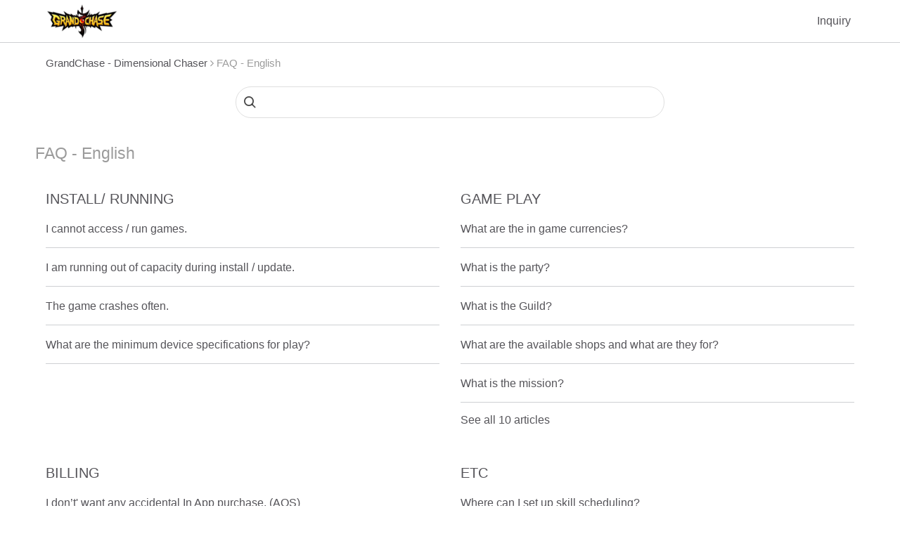

--- FILE ---
content_type: text/html; charset=utf-8
request_url: https://kog.oqupie.com/portals/92/categories/143
body_size: 5857
content:
<!DOCTYPE html>
<html lang="en">
  
  
  
  
  <head>
    <meta charset="utf-8" />
    <meta http-equiv="Content-Type" content="text/html; charset=UTF-8" />
    <meta http-equiv="X-UA-Compatible" content="IE=edge,chrome=1" />
    <meta name="viewport" content="width=device-width, initial-scale=1.0, user-scalable=yes, minimum-scale=1.0" />

    
    <title>[FAQ - English] GrandChase - Dimensional Chaser</title>
  

    <link rel="icon" href="https://static.oqupie.com/oqupie/152686760666/portals/2018/06/0b35d77a7c4311e890d70242ac120005.png?Expires=1768934427&amp;Signature=Q9~X1LMFR-vpTk3NBh2zB-RBbHJD2Oy1B1tpgMYp1n90471v0ZkYK9erD1jrltZMwFJL18OX4pqpL8Ih6bL~[base64]~DMTxbdWBC7xGQ__&amp;Key-Pair-Id=APKAICJRDPOLJGTKMITQ" />
    <link rel="stylesheet" type="text/css" href="https://static.oqupie.com/assets/css/toastr.min.css" />
    <link rel="stylesheet" type="text/css" href="https://static.oqupie.com/assets/css/bootstrap.min.css" />
    <link rel="stylesheet" type="text/css" href="https://static.oqupie.com/assets/css/quill.css">
    


  <link rel="stylesheet" type="text/css" href="https://static.oqupie.com/dist/portal-style-5fe2fd5d04dde860349d.css"/>


    <link rel="stylesheet" type="text/css" href="https://static.oqupie.com/assets/css/font-awesome.min.css" />
    <link rel="stylesheet" type="text/css" href="https://static.oqupie.com/assets/fontawesome/js/all.min.css" />
    <link rel="stylesheet" href="https://static.oqupie.com/assets/css/froala/froala_style.min.css">
    <style type="text/css">

    

    div:lang(ar),
    a:lang(ar),
    li:lang(ar),
    ul:lang(ar),
    p:lang(ar)
     {
      direction: rtl;
    }
    .portal_category_folder_wrapper:lang(ar),
    .dropdown-menu.dropdown-menu-right:lang(ar),
    .oq_portal_article_list:lang(ar),
    .icon-of-search.oq_portal_search_icon:lang(ar) {
      text-align: right;
    }



    .oq_portal_search_input:lang(ar) {
      background-color: rgba(0, 0, 0, 0);
      padding-right: 30px;
    }

    .icon-of-search.oq_portal_search_icon:lang(ar) {
      z-index: -9;
      padding-right: 10px;
      right: 0;
    }

    .oq_portal_text_color {
      color: #9b9b9b;
    }

    .oq_portal_text_color a {
      color: #555459;
    }

    a > .oq_portal_text_color:hover, .oq_portal_text_color:focus {
      color: #9b9b9b;
      text-decoration: underline;
    }

    .oq_portal_btn_color {
      color: #29c3e9;
      border: solid 1px #29c3e9;
      background-color: #ffffff;
    }

    .oq_portal_btn_color.on, .oq_portal_btn_color:hover, .oq_portal_inquiry_color, .oq_portal_inquiry_color:hover, .oq_portal_inquiry_color:focus {
      color: #257cc6;
      background-color: #29c3e9;
      text-decoration: none;
      font-weight: bold;
    }

    .portal_main_bottom_menu_button:hover {
      border-bottom: 4px solid;
      border-bottom-color: #29c3e9;
      opacity: 1;
      font-weight: bold;
      cursor: pointer;
    }

    .oq_active_button_bottom_border{
      border-bottom: 4px solid;
      border-bottom-color: #29c3e9;
      opacity: 1 !important;
      font-weight: bold;
    }

    .oq_portal_banner_btn_color {
      color: #29c3e9;
      opacity: 0.5;
    }

    .oq_portal_link_color {
      color: #555459 !important;
    }

    .oq_portal_link_color:hover, .oq_portal_link_color:focus {
      color: #555459 !important;
      text-decoration: underline !important;;
    }

    .oq_portal_back_color {
      background-color: #ffffff;
    }

    .oq_portal_header_color {
      
      background-color: #ffffff;
    }

    .oq_portal_footer_color {
      
      background-color: #ffffff;
      box-shadow: 0 50vh 0 50vh #ffffff;
    }

    .oq_portal_top_line {
      border-top: solid 1px #ced0d3;
    }

    .oq_portal_bottom_line {
      border-bottom: solid 1px #ced0d3;
    }

    .oq_sub_text_color {
      color: #9b9b9b;
    }

    .oq_sub_text_size {
      font-size: 13px;
    }

    .oq_inquiry_status_normal{
      color: #257cc6;
      background-color: #29c3e9;
    }

    .oq_inquiry_status_complete{
      color: #9b9b9b;
      background-color: #E2E3E4;
    }

    .oq_inquiry_status_user_read{
      color: #9b9b9b;
      border: solid 1px #9b9b9b;
    }

    .spliter .date-label {
      background-color: #f7f7f7;
      display: inline-block;
      font-size: 13px;
      position: relative;
      padding: 0 10px;
      font-weight: 600;
    }

    .spliter:before {
      content: "";
      height: 1px;
      left: 0;
      right: 0;
      background-color: #ced0d3;
      position: absolute;
      top: 50%;
    }

    .oq_my_inquiry_back_color {
      background-color: #f7f7f7;
    }

    .oq_bubble_text_color {
      color: #257cc6;
    }

    .oq_customer_bubble_color {
      background-color: #29c3e9;
    }

    .oq_agent_bubble_color {
      background-color: #ffffff;
    }

    .oq_my_inquiry_sub_text_color {
      color: #9b9b9b;
    }

    .oq_portal_line_border {
      border: solid 1px #ced0d3;
    }


    .oq_portal_link_color.oq_portal_bottom_line.portal_folder_article_list:lang(ar) * {
      margin-left: 10px;
    }


    @media (max-width: 1200px) {
        .oq_article_aside_list_title_border_top {
            border-top: 1px solid #ced0d3;
        }
        .oq_article_aside_list_title_border_bottom {
            border-bottom: 1px dashed #ced0d3;
        }
    }


          #frm_feedback {
            display: flex;
            align-items: center;
            justify-content: center;
          }
          .share_button {
          -webkit-text-fill-color: transparent;
          -webkit-text-stroke : #29c3e9; 
          -webkit-text-stroke-width: 1px;
          }
          .share_button:hover {
            -webkit-text-fill-color: transparent;
          -webkit-text-stroke : white; 
          -webkit-text-stroke-width: 1px;
          }
          .portal_article_feedback_button {
            margin: 0 5px;
          }
          .tooltip {
            opacity: 1 !important;
            text-align: center;
          }

          .tooltip-arrow {
            width: 0; 
            height: 0; 
            border-left: 5px solid transparent;
            border-right: 5px solid transparent;
            border-bottom: 5px solid #222;
            top: -7px;
        }
        .tooltip-inner {
          min-width: 70px;
        }
        .dropdown-menu>li>a:focus, .dropdown-menu>li>a:hover {
          background-color: transparent !important;
        }

        .portal_header a {
          -webkit-touch-callout: none;
          -webkit-user-select: none;
        }
        
        .secured-answer-type {
          display: flex;
          flex-direction: row;
          justify-content: space-between;
          align-items: center;
          & > input {
            border: none;
            width: 100%;
            padding-right: 0px;
            background-color: inherit;
          }
          & > .secured-answer-type-icon-box {
            padding: 10px;
          }
        }
    </style>

    
    
      <!-- Google Tag Manager -->
      <script>
        (function(w,d,s,l,i){w[l]=w[l]||[];w[l].push({'gtm.start':
          new Date().getTime(),event:'gtm.js'});var f=d.getElementsByTagName(s)[0],
          j=d.createElement(s),dl=l!='dataLayer'?'&l='+l:'';j.async=true;j.src=
          'https://www.googletagmanager.com/gtm.js?id='+i+dl;f.parentNode.insertBefore(j,f);
          })(window,document,'script','dataLayer','GTM-P3GSFZ8');
      </script>
      <!-- End Google Tag Manager -->
    
    <script>
      function logout_enduser() {
        $.ajax({
          url: '/customers/api/logout',
          method: 'post',
          data: {csrfmiddlewaretoken: "nBq4PaHK9NBAvf7vbGSL0m12VRvouvWrWYr3bXZJzpaYsEJEbSpO6loXYuriRA8M"},
          success: function(result) {
            
                location.href = "/portals/92";
            
          }
        })
      }
     function go_to_login_page() {
       let host_url = 'kog.oqupie.com'.split('.').slice(1).join('.');
       location.href = '//auth.' + host_url + '/customers/u/login';
     }

     // cookie 값 저장하기
      function setCookie(name, value, expireSeconds) {
        const d = new Date();
        d.setTime(d.getTime() + (expireSeconds * 1000));
        const expires = 'expires='+ d.toUTCString();

        document.cookie = name + '=' + value + ';' + expires + ';path=/';
      };

      // cookie 값 가져오기
      function getCookie(name) {
          var cname = name + "=";
          var carray = document.cookie.split(";");
          var c;
          for (var index in carray) {
              c = carray[index].trim();
              if (c.indexOf(cname) == 0) {
                  return c.substring(cname.length);
              }
          }
          return "";
      }

      function deleteCookie(name) {
          setCookie(name, "", -1);
      }

      function deleteInquiryListFilterCookies() {
        deleteCookie('private_filter');
        deleteCookie('category_filter');
        deleteCookie('reply_filter');
        deleteCookie('status_filter');
      }

      // 문의내역 조회와 관련없는 페이지의 경우 문의리스트 조회하는 필터값 초기화 시킴.
      if (!window.location.pathname.indexOf('my_inquiry') != -1) {
        deleteInquiryListFilterCookies();
      }
    </script>
  </head>
  <body class="oq_portal_back_color">
    
    <!-- Google Tag Manager (noscript) -->
    <noscript><iframe src="https://www.googletagmanager.com/ns.html?id=GTM-P3GSFZ8"
      height="0" width="0" style="display:none;visibility:hidden"></iframe>
    </noscript>
    
    <!-- End Google Tag Manager (noscript) -->
    <div class="oq_portal_header_color">
        <header class="oq_portal_width portal_header">
          
            
              <a href="/portals/92">
            
                <div class="portal_header_logo">
                  <img src="https://static.oqupie.com/oqupie/152686760666/portals/2018/07/b62920a47dd011e8ac700242ac120005.png?Expires=1768934427&amp;Signature=[base64]~Rqrk2HrIRl2rk-qUwzI24JTZtpWol0vdJ2~vidtQpw7OIi2cSaovkUhr6B4k7-APig__&amp;Key-Pair-Id=APKAICJRDPOLJGTKMITQ" alt="logo" />
                </div>
              </a>
          
          <div class="portal_header_right" id="enduser_auth_header"></div>
          <div class="portal_header_right" id="inquiry_button_header"></div>
        </header>
    </div>
    
        <div class="oq_portal_top_line"></div>
    

    

  
    <title>[FAQ - English] GrandChase - Dimensional Chaser</title>
  


  
    <div class="oq_portal_width portal_category_container">
      <div class="oq_portal_breadcrumb_container">
        <a href="/portals/92" class="oq_portal_link_color">GrandChase - Dimensional Chaser</a>
        <i class="fa fa-angle-right oq_portal_text_color" aria-hidden="true"></i>
        <span class="oq_portal_text_color">FAQ - English</span>
      </div>
      <div class="oq_portal_search_container">
        <form name="frm_search" id="frm_seach" method="get" action="/portals/92/search">
          <div class="oq_portal_search_group">
            
            <input type="search" name="q" id="search_word" maxlength="30" class="oq_portal_search_input" placeholder=""/>
            <i class="icon-of-search oq_portal_search_icon"></i>
          </div>
        </form>
      </div>
      <div class="oq_portal_text_color oq_portal_list_page_title">FAQ - English</div>
      <div class="portal_category_folder_container">
    
      
        
        <div class="portal_category_folder_row">
      
          <div class="portal_category_folder_wrapper">
      
            <a href="/portals/92/folders/834"><div class="oq_portal_link_color portal_category_folder_name">INSTALL/ RUNNING</div></a>
      
      
            <a href="/portals/92/articles/835"><div class="oq_portal_link_color oq_portal_bottom_line portal_category_article_list"><div class="article_list_title ellipsis">I cannot access / run games.</div></div></a>
      
            <a href="/portals/92/articles/836"><div class="oq_portal_link_color oq_portal_bottom_line portal_category_article_list"><div class="article_list_title ellipsis">I am running out of capacity during install / update.</div></div></a>
      
            <a href="/portals/92/articles/837"><div class="oq_portal_link_color oq_portal_bottom_line portal_category_article_list"><div class="article_list_title ellipsis">The game crashes often.</div></div></a>
      
            <a href="/portals/92/articles/838"><div class="oq_portal_link_color oq_portal_bottom_line portal_category_article_list"><div class="article_list_title ellipsis">What are the minimum device specifications for play?</div></div></a>
      
      
          </div>
      
    
      
          <div class="portal_category_folder_wrapper">
      
            <a href="/portals/92/folders/839"><div class="oq_portal_link_color portal_category_folder_name">GAME PLAY</div></a>
      
      
            <a href="/portals/92/articles/840"><div class="oq_portal_link_color oq_portal_bottom_line portal_category_article_list"><div class="article_list_title ellipsis">What are the in game currencies?</div></div></a>
      
            <a href="/portals/92/articles/841"><div class="oq_portal_link_color oq_portal_bottom_line portal_category_article_list"><div class="article_list_title ellipsis">What is the party?</div></div></a>
      
            <a href="/portals/92/articles/842"><div class="oq_portal_link_color oq_portal_bottom_line portal_category_article_list"><div class="article_list_title ellipsis">What is the Guild?</div></div></a>
      
            <a href="/portals/92/articles/843"><div class="oq_portal_link_color oq_portal_bottom_line portal_category_article_list"><div class="article_list_title ellipsis">What are the available shops and what are they for?</div></div></a>
      
            <a href="/portals/92/articles/844"><div class="oq_portal_link_color oq_portal_bottom_line portal_category_article_list"><div class="article_list_title ellipsis">What is the mission?</div></div></a>
      
      
            
            <a href="/portals/92/folders/839" class="oq_portal_link_color portal_category_article_more">See all 10 articles</a>
      
          </div>
      
    
      
        
        </div>
        
        <div class="portal_category_folder_row">
      
          <div class="portal_category_folder_wrapper">
      
            <a href="/portals/92/folders/850"><div class="oq_portal_link_color portal_category_folder_name">BILLING</div></a>
      
      
            <a href="/portals/92/articles/851"><div class="oq_portal_link_color oq_portal_bottom_line portal_category_article_list"><div class="article_list_title ellipsis">I don’t&#x27; want any accidental In App purchase. (AOS)</div></div></a>
      
            <a href="/portals/92/articles/852"><div class="oq_portal_link_color oq_portal_bottom_line portal_category_article_list"><div class="article_list_title ellipsis">I want to cancel my payment (AOS)</div></div></a>
      
            <a href="/portals/92/articles/853"><div class="oq_portal_link_color oq_portal_bottom_line portal_category_article_list"><div class="article_list_title ellipsis">I want to cancel my payment (iOS)</div></div></a>
      
            <a href="/portals/92/articles/854"><div class="oq_portal_link_color oq_portal_bottom_line portal_category_article_list"><div class="article_list_title ellipsis">I have not receive my purchased item(Gems) (AOS)</div></div></a>
      
            <a href="/portals/92/articles/855"><div class="oq_portal_link_color oq_portal_bottom_line portal_category_article_list"><div class="article_list_title ellipsis">I have not receive my purchased item(Gems) (iOS)</div></div></a>
      
      
          </div>
      
    
      
          <div class="portal_category_folder_wrapper">
      
            <a href="/portals/92/folders/856"><div class="oq_portal_link_color portal_category_folder_name">ETC</div></a>
      
      
            <a href="/portals/92/articles/857"><div class="oq_portal_link_color oq_portal_bottom_line portal_category_article_list"><div class="article_list_title ellipsis">Where can I set up skill scheduling?</div></div></a>
      
            <a href="/portals/92/articles/858"><div class="oq_portal_link_color oq_portal_bottom_line portal_category_article_list"><div class="article_list_title ellipsis">Where can I manage push messages?</div></div></a>
      
            <a href="/portals/92/articles/859"><div class="oq_portal_link_color oq_portal_bottom_line portal_category_article_list"><div class="article_list_title ellipsis">Where can I adjust sound settings?</div></div></a>
      
            <a href="/portals/92/articles/860"><div class="oq_portal_link_color oq_portal_bottom_line portal_category_article_list"><div class="article_list_title ellipsis">I want to control game performance.</div></div></a>
      
      
          </div>
      
        </div>
      
    
      </div>
    </div>
  


    <div id="onion_portal_loading" class="hide"></div>
    <footer class="oq_portal_top_line portal_footer fr-view oq_portal_footer_color">
      <div class="oq_portal_width" style="display: flex; height: 100%;">
        <div style="flex: 1; margin: 15px 0 15px 0;">
        
        <div class="portal_footer_brand"><a href="/portals/92" class="oq_portal_link_color">GrandChase - Dimensional Chaser</a></div>
        
        
        <div class="portal_footer_right">
                <ul class="portal_footer_right_lang">
                  <li class="dropdown portal_footer_dropdown_li">
                    <a href="javascript:void(0);" class="dropdown-toggle oq_portal_link_color" id="select_portal_lang" data-toggle="dropdown" role="button" aria-haspopup="true" aria-expanded="false">
                      Service Agreement
                      <span class="caret"></span>
                    </a>
                    <ul class="dropdown-menu oq_portal_back_color dropdown-menu-right" style="list-style: none; padding-inline-start: 0;" aria-labelledby="select_portal_lang">
            
                      <li style="padding-inline-start: 0;"><a class="oq_portal_link_color" href="https://www.grandchase.net/privacy/terms_of_service_en.html" target="_blank">Terms of Service</a></li>
            
                      <li style="padding-inline-start: 0;"><a class="oq_portal_link_color" href="https://www.grandchase.net/privacy/privacy_policy_en.html" target="_blank">Privacy Policy</a></li>
            
                    </ul>
                  </li>
                </ul>
              </div>
              
        <!--  portal 하단 텍스트 추가 -->
        
      </div>


          </div>
    </footer>
    <script type="text/javascript" src="https://static.oqupie.com/assets/js/jquery-3.2.1.min.js"></script>
    <script type="text/javascript" src="https://static.oqupie.com/assets/js/toastr.min.js"></script>
    <script type="text/javascript" src="https://static.oqupie.com/src/js/onion/onion.js"></script>
    <script type="text/javascript" src="https://static.oqupie.com/assets/js/bootstrap.min.js"></script>
    <script type="text/javascript" src="https://static.oqupie.com/assets/js/onion/portals.js"></script>
    <script type="text/javascript" src="https://static.oqupie.com/assets/js/popper.min.js"></script>
    <script type="text/javascript" src="https://static.oqupie.com/assets/js/tooltip.min.js"></script>
    <script type="text/javascript" src="https://static.oqupie.com/assets/js/initial.min.js"></script>
    <script type="text/javascript">
      $(document).ready(function () {
        var btnColor = "#29c3e9";
        $("img[data-name]").initial({backColor: btnColor});


        // 포털 inquiry button, enduser 해더 부분 ajax 호출
        $.ajax({
          url: "/portals/api/portal/headers/html/92",
          method: "get",
          success: function (result) {
            if (result.ok) {
              $("#inquiry_button_header").html(result.body.inquiry_template)
              $("#enduser_auth_header").html(result.body.enduser_auth_template)
            }
          }
        })
      })
    </script>
    

  


  </body>

    
    
  

</html>


--- FILE ---
content_type: text/css
request_url: https://static.oqupie.com/dist/portal-style-5fe2fd5d04dde860349d.css
body_size: 233283
content:
@import url(https://fonts.googleapis.com/css?family=Lato:100,300,400,700,900,100italic,300italic,400italic,700italic,900italic);body{font-family:AppleSDGothicNeo,Malgun Gothic,맑은 고딕,dotum,돋움,Helvetica Neue,Helvetica,Arial,"sans-serif"}body:lang(ja),footer:lang(ja){font-family:ヒラギノ角ゴ ProN,Hiragino Kaku Gothic ProN,ヒラギノ角ゴ Pro W3,Hiragino Kaku Gothic Pro,Noto Sans CJK JP,メイリオ,Meiryo,ＭＳ ゴシック,MS Gothic,HiraKakuProN-W3,TakaoExゴシック,TakaoExGothic,MotoyaLCedar,Apple SD Gothic Neo,arial,sans-serif}body.oq_portal_full_loading{overflow:hidden}#btn_submit_inquiry:hover{font-weight:400}.oq_portal_full_loading{position:fixed}.oq_portal_full_loading,.oq_portal_full_loading:before{display:block;top:0;right:0;bottom:0;left:0;z-index:1000000}.oq_portal_full_loading:before{position:absolute;content:"";background:hsla(0,0%,100%,0)}.oq_portal_width{width:100%;min-width:320px;max-width:1290px;padding:0 10px;margin-right:auto;margin-left:auto;margin-bottom:60px}.oq_portal_search_container{padding-top:20px;padding-bottom:20px;text-align:center}.oq_portal_search_group{position:relative;display:inline-block;width:100%;height:45px;max-width:610px}.oq_portal_search_input{width:100%;height:100%;padding-left:40px;padding-right:20px;font-size:16px;line-height:35px;border-radius:45px;border:1px solid #dfdfdf;background-color:#fff}.oq_portal_search_input:focus{box-shadow:none;-webkit-box-shadow:none;outline:0 auto -webkit-focus-ring-color}.oq_portal_search_icon{position:absolute;left:10px;top:12px;font-size:20px;color:#4a4a4a}.oq_portal_article_list{height:85px;text-align:left;overflow:hidden}.oq_portal_article_breadcrumb{margin:15px 0 5px;line-height:15px;font-size:16px}.oq_portal_article_breadcrumb>span{color:#929292}.oq_portal_article_title{display:block;line-height:35px;font-size:16px;overflow:hidden;text-overflow:ellipsis;white-space:nowrap;margin-top:9px;font-weight:700}.portal_search_article_container .oq_portal_article_title{line-height:38px;font-size:20px}.oq_portal_article_contents{height:30px;line-height:30px;font-size:14px;overflow:hidden;text-overflow:ellipsis;white-space:nowrap;margin-bottom:10px}.oq_portal_breadcrumb_container{padding-top:15px;font-size:15px;line-height:27px}.oq_portal_page_title{display:inline-block;line-height:30px;padding-top:15px;padding-bottom:15px;font-size:20px}.oq_portal_list_page_title{display:inline-block;line-height:34px;padding-top:13px;padding-bottom:13px;font-size:23px}.my_inquiry_page_title{margin-top:30px}.oq_form_input{height:40px;font-size:16px;border:1px solid #979797;border-radius:3px}.oq_form_input:focus{border-color:#979797;box-shadow:none}.portal_footer_dropdown_li .dropdown-menu>li>a{font-size:16px;line-height:35px}.portal_header{height:60px;margin-top:auto;margin-bottom:0}.checkboxLabel:lang(ar){margin-right:20px}.portal_header_logo{display:inline-block;max-height:60px;margin-top:5px;margin-bottom:5px}.portal_header_logo>img{float:left;max-height:50px;max-width:190px}.portal_footer_right{line-height:35px;float:right;text-align:right;font-weight:700}.portal_header_right{float:right;margin-left:20px;line-height:60px;height:100%}.portal_header_right:lang(ar){float:left}.portal_header_right_inquiry{font-size:16px}.portal_footer{width:100%;max-width:100%;display:inline-block}.portal_footer_container{width:100%;height:90px;line-height:90px;margin-bottom:0}.portal_footer_brand{display:inline-block;width:auto;overflow:hidden;text-overflow:ellipsis;white-space:nowrap;font-size:16px;line-height:35px;float:left;font-weight:700}.portal_footer_right:lang(ar){float:left;line-height:26px}.portal_footer_brand:lang(ar){font-size:16px;float:right;line-height:26px}.portal_footer_text:lang(ar),.portal_footer_text_inner:lang(ar){float:right}.portal_footer_dropdown_li{width:auto;float:right}.portal_footer_text{width:100%;display:inline-block}.portal_footer_text.multiline{white-space:normal}.portal_footer_right_lang{font-size:16px;list-style:none;width:100%;min-width:120px}.portal_footer_right_lang ul.dropdown-menu{top:auto;bottom:40px}.portal_main_container{text-align:center}.portal_main_container .portal_category_folder_container{text-align:left}.portal_main_container .portal_category_folder_wrapper{margin-top:35px}.portal_main_back_img{width:100%;height:300px;background-size:cover;background-position:50% 50%;background-repeat:no-repeat}.portal_main_search_container{margin-top:50px;margin-bottom:5px}.portal_main_category_container{display:inline-block;width:100%}.portal_main_category_container.portal_main_category_one>.portal_main_category_wrapper{float:none;display:inline-block}.portal_main_category_container.portal_main_inquiry>.portal_main_category_wrapper{float:none;display:inline-block;margin:15px 0 0}.portal_main_category_container.portal_main_category_three.portal_main_inquiry>.portal_main_category_wrapper,.portal_main_category_container.portal_main_category_two.portal_main_inquiry>.portal_main_category_wrapper{width:100%}.portal_main_category_wrapper{float:left;width:100%;height:57px;line-height:57px;margin-top:20px}.portal_main_category_wrapper>a:hover,a:focus{text-decoration:none}.portal_main_category_button{width:100%;height:100%;overflow:hidden;text-overflow:ellipsis;white-space:nowrap;text-align:center;font-size:18px;border-radius:5px}.portal_main_inquiry_container{text-align:center;padding:15px 0 35px}.portal_main_inquiry_container>a{margin-bottom:10px}.portal_main_inquiry_button{display:inline-block;width:100%;height:57px;max-width:366px;line-height:57px;border-radius:66px;font-size:18px;font-weight:700;overflow:hidden;text-overflow:ellipsis}.portal_main_faq_container{text-align:center}.portal_main_faq_header{margin-top:40px;margin-bottom:35px;font-size:24px;line-height:43px}.portal_category_container{line-height:0}.portal_main_bottom_menu_header{margin-top:40px;margin-bottom:35px;width:100%;height:48px}.portal_inquiry_list_menu_header{margin-top:15px;margin-bottom:15px;width:100%;height:48px}.portal_main_bottom_menu_button{float:left;line-height:45px;text-align:center;opacity:.5;min-width:100px}.portal_main_bottom_menu_button:lang(ar){float:right}.portal_category_folder_container,.portal_category_folder_row{display:inline-block;width:100%}.portal_category_folder_wrapper{float:left;width:100%;margin-top:20px;margin-bottom:30px}.portal_category_folder_name{width:100%;line-height:30px;overflow:hidden;text-overflow:ellipsis;white-space:nowrap;font-size:20px}.portal_category_folder_name_blank{width:100%;height:30px}.portal_category_article_list,.portal_folder_article_list{display:inline-block;width:100%;line-height:35px;height:55px;padding:10px 0;font-size:16px}.portal_inquiry_list{flex-wrap:nowrap;align-content:center;justify-content:flex-end;width:100%;line-height:35px;padding:10px 0;font-size:16px}.portal_inquiry_list,.portal_inquiry_list>div{display:flex;flex-direction:row;align-items:center}.portal_inquiry_list>.inner-left{width:100%}.portal_main_news_list{display:inline-block;width:100%;font-size:16px;line-height:35px;padding:11px 0}.portal_category_article_more{display:inline-block;margin-top:15px;font-size:16px;line-height:20px}.portal_folder_article_container{margin-top:20px}.portal_article_contents td{border:1px solid #ececec}.portal_article_contents img{display:inline-block;vertical-align:baseline;max-width:100%;height:auto}.portal_article_file_container{padding:20px;font-size:14px}.portal_article_feedback_container{padding:50px 0;text-align:center}.portal_article_feedback_button{display:inline-block;width:60px;height:60px;border-radius:60px;line-height:60px;font-size:30px;text-align:center}.portal_search_message{margin-top:15px;margin-bottom:50px;line-height:35px;font-size:18px}.portal_inquiry_container{width:100%;max-width:650px;padding-top:7px}.portal_inquiry_header{margin-top:28px;margin-bottom:8px;font-size:16px;line-height:30px;font-weight:400}.portal_inquiry_header+.checkbox,.portal_inquiry_header+.radio{margin-top:0}fieldset .checkbox:last-child,fieldset .radio:last-child{margin-bottom:0}.portal_inquiry_attach_button_container{padding-top:8px;text-align:center}.portal_inquiry_attach_button_container>div{width:200px;height:31px;color:#4a4a4a;font-size:16px;border:1px solid #d6d6d6;border-radius:3px;background-color:#fbfbfa}.portal_inquiry_submit_button_container{margin-top:54px}.portal_inquiry_submit_button_container>button{width:260px;height:41px;line-height:35px;font-size:18px;border-radius:3px}.portal_inquiry_input_messge{font-size:16px}#ticket_contents.oq_form_input{height:120px;resize:none}.fineuploader_attachment_area .qq-gallery.qq-uploader{border:2px dashed #ced0d3;-webkit-border-radius:5px;-moz-border-radius:5px;border-radius:5px;background:#fbfcfb;font-size:10px;line-height:38px}.portal_footer_text_inner p{font-size:16px;line-height:19px}.portal_inquiry_modal_header{color:#646f7a;background-color:#f8f8f8}.portal_inquiry_modal_body{text-align:center}.portal_inquiry_modal_body_icon{display:inline-block;width:80px;height:80px;line-height:80px;border-radius:80px;margin-top:20px;margin-bottom:30px;color:#fff;background-color:#48d66b;font-size:40px}.portal_inquiry_modal_body_message{margin-bottom:20px;color:#4a4a4a;font-size:20px}.portal_inquiry_modal_confirm_button{width:66px;height:41px;color:#929292;background-color:#fff;border:1px solid #d6d6d6;border-radius:3px;font-size:16px;font-weight:700}.portal_inquiry_modal_confirm_button:hover{color:#4a4a4a;background-color:#fff;border:1px solid #4a4a4a}.portal_next_btn,.portal_prev_btn{font-size:32px;text-align:center;position:relative;width:50px;height:285px;line-height:285px;display:inline-block;text-decoration:none!important}.portal_next_btn:hover .oq_portal_banner_btn_color,.portal_prev_btn:hover .oq_portal_banner_btn_color{opacity:1}.portal_next_btn{left:calc(100% - 105px)}.portal-main-icon{margin-right:8px;font-size:24px;text-decoration:none!important}.portal_main_container .portal_category_folder_name{display:inline}.portal_main_event_banner_img{position:absolute;height:285px;display:inline-block;left:50%;top:50%;-webkit-transform:translate(-50%,-50%);-ms-transform:translate(-50%,-50%);transform:translate(-50%,-50%)}#slider-wrap .portal_event_banner_div,#slider-wrap img,#slider-wrap li,#slider-wrap ul{margin:0;padding:0;list-style:none}#slider-wrap ul#slider{width:100%;height:100%;position:absolute;top:0;left:0}#slider-wrap ul#slider li{float:left;position:relative;height:100%}#pagination-wrap ul li,#slider-wrap ul{-webkit-transition:all .3s cubic-bezier(1,.01,.32,1);-moz-transition:all .3s cubic-bezier(1,.01,.32,1);-o-transition:all .3s cubic-bezier(1,.01,.32,1);-ms-transition:all .3s cubic-bezier(1,.01,.32,1);transition:all .3s cubic-bezier(1,.01,.32,1)}#slider-wrap,.portal_event_banner_div{position:relative;width:100%;height:285px;overflow:hidden}#slider-wrap{background-color:transparent}.banner_title_preview_div{width:82.7%;height:200.27px;background:transparent;border:none;position:absolute;left:0;right:0;margin:40.05px auto;padding:0}.banner_title_preview{position:absolute;width:100%;bottom:0;display:block;word-wrap:break-word;text-align:center;font-size:21px;color:#fff}.banner-pin-icon-contianer{font-size:16px;background:transparent;border:none;position:absolute;left:15px;top:12px}.released_date{font-size:16px;margin-left:5px;margin-top:10px}.portal_main_news_title{width:100%;height:69px;line-height:69px;margin-bottom:15px;overflow:hidden;text-overflow:ellipsis;white-space:nowrap;font-size:18px;font-weight:700;display:inline}.event_only_banner_image_header{margin-bottom:70px}.profile-img-header{float:left;margin-right:5px}.profile-img-header:lang(ar){float:left;margin-right:15px}.profile-img-header img{height:30px;width:30px;border-radius:50%;margin-bottom:5px}.end-user-id-header{float:left;font-size:16px}.end-user-id-header:hover{text-decoration:underline}.my_inquiry_reply_list{margin-top:23px;margin-bottom:20px;padding-top:20px;padding-bottom:50px}.dropdown{position:relative;display:inline-block}.dropdown-content{display:none;position:absolute;top:48px;left:-66px;padding:12px 10px;z-index:1;width:170px;height:fit-content;background:#fff;border:1px solid #d0d0d0;box-sizing:border-box;-webkit-box-shadow:0 2px 6px rgba(0,0,0,.1);-moz-box-shadow:0 2px 6px rgba(0,0,0,.1);box-shadow:0 2px 6px rgba(0,0,0,.1);border-radius:5px}.dropdown-content>ul{list-style-type:none;padding-inline-start:0;margin-bottom:0}.dropdown-content>ul>li{line-height:44px}.dropdown-content>ul>li>a{margin-left:5px;font-size:16px;line-height:18px}.dropdown:hover .dropdown-content{display:block}.badge-count{float:right;color:#fff;background:#f3666c;width:25px;height:17px;border-radius:8px;text-align:center;line-height:17px;margin-top:3px;font-size:11px}.profile-badge-circle{left:20px;margin-top:20px}.profile-badge-circle,.profile-badge-circle:lang(ar){height:10px;width:10px;border-radius:50%;background:#f3666c;position:relative;bottom:50px}.profile-badge-circle:lang(ar){left:0;margin-top:0}.badge-count:lang(ar){margin-left:15px}.dropdown-content>ul>li:nth-child(2)>a:lang(ar){margin-right:39px}.my-inquiry-list-Yes{float:right;margin-right:30px;width:80px;text-align:center;font-size:16px;opacity:.8}.my-inquiry-list-Yes:lang(ru){width:120px}.my-inquiry-list-writer{width:100px}.my-inquiry-list-category,.my-inquiry-list-writer{float:right;margin-right:30px;text-align:center;font-size:16px}.my-inquiry-list-category{width:140px}.my-inquiry-list-category:lang(ja){width:150px}.my-inquiry-list-ticket-no{float:right;margin-right:30px;width:60px;text-align:center;font-size:15px}.my-inquiry-list-ticket-no:lang(ja){width:160px}.my-inquiry-list-ticket-no:lang(de),.my-inquiry-list-ticket-no:lang(ru){width:140px}.my-inquiry-list-date{float:right;margin-right:30px;width:160px;text-align:center;font-size:15px}.my_inqury_header{height:25px;line-height:25px;margin-top:26px}.my-inquiry-list-status{float:right;width:60px;height:25px;border-radius:3px;text-align:center;line-height:25px;font-size:13px;font-weight:700}.my-inquiry-list-status:lang(id){width:80px}.my-inquiry-list-status:lang(vi){width:160px}.my-inquiry-detail-status{float:left;width:80px;height:25px;border-radius:3px;text-align:center;line-height:25px}.my-inquiry-detail-category,.my-inquiry-detail-ticket-no,.my-inquiry-detail-writer{float:left;font-size:16px;margin-left:30px;line-height:25px}.spliter{position:relative;margin:20px 30px}.spliter,.toast-pop-up{line-height:40px;text-align:center}.toast-pop-up{display:inline-block;height:40px;width:100%;font-size:16px}.toast-pop-up a:hover{text-decoration:underline}.my-inquiry-reply-customer-box{margin-left:50%;position:relative;overflow:auto;margin-bottom:0;margin-right:40px}.my-inquiry-reply-member-box{margin-right:50%;margin-left:40px;overflow:auto;position:relative;padding-left:50px;margin-bottom:0}.my-inquiry-customer-reply{display:inline-block;border-radius:30px 30px 0 30px;overflow:auto}.my-inquiry-member-reply{display:inline-block;border-radius:30px 30px 30px 0;overflow:auto}.my-inquiry-reply-member-contents{float:left}.my-inquiry-reply-customer-contents,.my-inquiry-reply-member-contents{margin:15px 20px;font-size:15px;word-wrap:break-word;word-break:break-all}.my-inquiry-reply-customer-contents{float:right}.my-inquiry-reply-member-contents img{width:100%}.my-inquiry-reply-customer-contents>p,.my-inquiry-reply-member-contents>p{margin:0}.my-inquiry-reply-customer-profile{position:absolute;bottom:0;left:0}.my-inquiry-reply-customer-profile img{height:40px;width:40px;border-radius:50%}.my-inquiry-reply-member-profile{position:absolute;bottom:0;left:0}.my-inquiry-bottom:lang(ar),.my-inquiry-reply-member-box:lang(ar){direction:ltr}.oq_inquiry_reply_button:lang(ar){margin-right:15px}.my-inquiry-reply-member-profile img{height:40px;width:40px;border-radius:50%;margin-bottom:15px}.my-inquiry-reply-customer-contents .icon,.my-inquiry-reply-member-contents .icon{width:36px;line-height:36px;text-align:center;font-size:20px;float:left;margin-right:7px;-webkit-border-radius:5px;-moz-border-radius:5px;border-radius:5px;background-color:#f7f7f7;opacity:.3}.my-inquiry-reply-customer-contents .filename,.my-inquiry-reply-member-contents .filename{display:block;font-size:16px;line-height:15px;margin-bottom:5px}.my-inquiry-reply-customer-contents .filesize,.my-inquiry-reply-member-contents .filesize{display:block;font-size:11px;line-height:13px}.my-inquiry-bottom{margin-bottom:15px}.my-inquiry-bottom span{font-size:13px;margin-bottom:15px}.article_list_title{width:100%}.news_list_title{display:inline-block;width:calc(100% - 70px)}.oq_portal_link_color.oq_portal_bottom_line.portal_folder_article_list>span:lang(ar){float:left!important}.my_inquiry_list_title{flex-grow:1}.ellipsis{white-space:nowrap;overflow:hidden;-ms-text-overflow:ellipsis;text-overflow:ellipsis}.filename.oq_bubble_text_color:hover{text-decoration:underline}.no-tickets-box{width:100%;height:220px;text-align:center;font-size:16px;margin-top:15px}.no-tickets-text{margin-left:25px;padding-top:100px;height:20px;width:200px}.no-tickets-img{height:200px;width:180px}.no-tickets-box-inner{height:200px;width:400px;margin:10px auto}#inquiry_input_item fieldset p{margin:0}#inquiry_input_item fieldset li{list-style-type:none}#inquiry_input_item fieldset ul{list-style-type:none;margin-block-start:0;margin-block-end:0;padding-inline-start:0}.oq_portal_article_main{width:calc(100% - 230px);float:right;padding-top:30px;margin-left:30px}.oq_portal_article_main.no_parent_folder{float:none;width:100%;margin-left:0}.oq_portal_article_left_aside{padding-top:30px;margin-bottom:30px;float:left;width:200px}.left_aside_title{font-size:15px;width:200px;margin-bottom:5px;padding-top:19px;padding-bottom:19px;font-weight:700}.left_aside_menu{width:200px;display:block}.left_aside_menu ul{list-style-type:none;margin-block-start:0;margin-block-end:0;padding-inline-start:0}.left_aside_menu li{list-style-type:none;margin-bottom:5px;font-size:14px;height:40px;padding-top:10px;padding-bottom:10px;line-height:22px}.left_aside_more_article_button{font-size:13px}.article_aside_parent_folder_title{display:inline}.other_article_in_folder{display:none}.oq_inquiry_list_header{display:flex;flex-direction:row;flex-wrap:nowrap;justify-content:flex-end;align-items:center;width:100%;height:36px;line-height:36px;margin-bottom:10px;opacity:.8;font-size:16px;font-weight:700}.oq_inquiry_list_header>span{float:left}.oq_inquiry_list_header>.oq_inquiry_title{margin-right:auto}.oq_inquiry_list_header>.oq_inquiry_reply{width:80px;margin-right:30px;text-align:center}.oq_inquiry_list_header>.oq_inquiry_reply:lang(ru){width:120px}.oq_inquiry_list_header>.oq_inquiry_type{width:140px;margin-right:30px;text-align:center}.oq_inquiry_list_header>.oq_inquiry_type:lang(ja){width:150px}.oq_inquiry_list_header>.oq_inquiry_writer{width:100px;margin-right:30px;text-align:center}.oq_inquiry_writer.N{display:none}.oq_inquiry_list_header>.oq_inquiry_no{width:60px;margin-right:30px;text-align:center}.oq_inquiry_list_header>.oq_inquiry_no:lang(ja){width:160px}.oq_inquiry_list_header>.oq_inquiry_no:lang(de),.oq_inquiry_list_header>.oq_inquiry_no:lang(ru){width:140px}.oq_inquiry_list_header>.oq_inquiry_date{width:160px;margin-right:30px;text-align:center}.oq_inquiry_list_header>.oq_inquiry_status{width:60px;text-align:center}.oq_inquiry_list_header>.oq_inquiry_status:lang(id){width:80px}.oq_inquiry_list_header>.oq_inquiry_status:lang(vi){width:160px}.oq_inquiry_list_more{margin-top:15px}.oq_inquiry_reply_container{display:flex;align-items:center;justify-content:center}.oq_inquiry_reply_contents_input{width:calc(100% - 110px);height:40px;padding-top:8px;padding-left:20px;padding-right:20px;border-radius:20px;resize:none}.oq_inquiry_reply_contents_input:focus{outline:none}.oq_inquiry_reply_contents_input::placeholder{color:#d7d7d7}.oq_inquiry_reply_contents_input.larger{height:100px}.oq_inquiry_reply_button{width:40px;height:40px;line-height:40px;margin-left:10px;background:#f7f7f7;border-radius:20px;text-align:center;cursor:pointer}.oq_inquiry_reply_attach_container{padding:15px 80px 0 30px}.oq_inquiry_reply_attach_container>.oq_attach_area_container .qq-uploader-selector.qq-uploader.qq-gallery{height:200px}.oq_inquiry_reply_attach_container>.oq_attach_button_container{padding-top:10px;text-align:center}.oq_inquiry_reply_attach_container>.oq_attach_button_container>div{width:200px;height:30px}.portal_inquiry_filter_box{display:flex;flex-direction:row;align-items:center;padding:15px;gap:15px}.portal_inquiry_filter_box>div{display:flex;flex-direction:row;align-items:center;gap:8px}.portal_inquiry_filter_box>div.inner-left{flex:1}.portal_inquiry_filter_box>div.inner-right{margin-top:25px}.portal_inquiry_filter_box>div>fieldset{flex:1;display:flex;flex-direction:column;align-items:flex-start;width:100%}.portal_inquiry_filter_box .portal_inquiry_header{margin-top:0;margin-bottom:0;font-size:16px}.portal_inquiry_filter_initialize{font-size:16px}.inquiry-list-items-left.Y{display:inline-block;float:left;width:calc(100% - 660px)}.inquiry-list-items-right.Y{display:inline-block;float:right;width:660px}.inquiry-list-items-left.N{display:inline-block;float:left;width:calc(100% - 570px)}.inquiry-list-items-right.N{display:inline-block;float:right;width:570px}.my-inquiry-list-writer.N{display:none}.inquiry_list_filter_icon{transform:rotate(90deg);margin-bottom:10px;display:inline-block}.filter_item_name{margin-right:10px}.inquiry_private_or_not_div .oq_portal_link_color:focus,.inquiry_private_or_not_div .oq_portal_link_color:hover{text-decoration:none}.portal_inquiry_filter_box .portal_inquiry_header{line-height:20px;margin-bottom:5px}@media (max-width:756px){.fineuploader_attachment_area .qq-gallery.qq-uploader,.oq_inquiry_reply_attach_container .qq-gallery.qq-uploader{font-size:8.5px;line-height:29px}.oq_form_input{font-size:16px}.oq_portal_search_input{font-size:16px;line-height:23px}.oq_portal_article_list{height:55px}.oq_portal_article_contents{height:23px;line-height:23px;font-size:14px;margin-bottom:0}.portal_footer_text_inner p{font-size:11px;line-height:16px}.portal_inquiry_submit_button_container{text-align:center}.oq_portal_article_title{line-height:26px;font-size:16px;margin-top:3px}.portal_search_article_container .oq_portal_article_title{line-height:23px;font-size:16px}.portal_main_faq_header{font-size:20px;line-height:34px}.portal_category_folder_name{font-size:18px}.portal_category_article_list,.portal_folder_article_list{font-size:16px}.portal_inquiry_list{flex-direction:column;gap:16px;padding:15px 0}.portal_inquiry_list>div.inner-right{width:100%;justify-content:space-between}.portal_search_message{line-height:26px;font-size:16px}.portal_main_category_button{font-size:16px}.portal_inquiry_submit_button_container>button{line-height:26px;font-size:16px}.portal_header_right{margin-left:10px;line-height:60px}.portal_inquiry_header{font-size:16px;line-height:23px}.portal_inquiry_attach_button_container>div{font-size:11px}.oq_portal_article_breadcrumb{margin:10px 0 5px;font-size:11px}.portal_category_article_more,.portal_main_inquiry_button{font-size:16px}.released_date{font-size:11px}.banner_title_preview{font-size:16px}.event_only_banner_image_header{margin-bottom:0}.portal_header_logo{display:inline-block;max-height:60px;margin-top:5px;margin-bottom:5px}.portal_header_logo>img{float:left;max-height:50px;max-width:190px}.end-user-id-header{font-size:16px;display:none}.dropdown-content{left:-127px}.badge-count{width:20px;height:15px;line-height:15px;margin-top:1px;font-size:8px}.toast-pop-up{height:30px;line-height:30px;font-size:12px}.portal_inquiry_list{line-height:15px}.my-inquiry-list-Yes{margin-right:0;width:55px}.my-inquiry-list-writer{margin-right:5px;float:left;font-size:13px;text-align:left;width:78px}.my-inquiry-list-category{margin-right:5px;font-size:13px;text-align:left;width:120px}.my-inquiry-list-ticket-no{display:none}.my-inquiry-list-date{margin-right:0;width:128px;font-size:13px;text-align:left}.inquiry-list-items-left.N,.inquiry-list-items-left.Y,.inquiry-list-items-right.N,.inquiry-list-items-right.Y{width:100%}.inquiry-list-items-right-inner{float:left}.my-inquiry-list-status{width:65px;height:20px;line-height:20px;font-size:11px}.my-inquiry-detail-category,.my-inquiry-detail-ticket-no,.my-inquiry-detail-writer{font-size:11px;margin-left:20px;line-height:20px}.oq_portal_breadcrumb_container{line-height:21px}.no-tickets-img{height:175px;width:158px}.no-tickets-text{display:block;margin:0 auto;padding-top:0}.no-tickets-box-inner{width:250px}.oq_inquiry_reply_attach_container.hide{display:block!important}}@media (min-width:756px){.oq_portal_width,.oq_portal_width.portal_category_container,.oq_portal_width.portal_main_container{padding:0 45px}.portal_category_folder_wrapper{width:50%;padding-right:15px;padding-left:15px}.portal_main_category_wrapper,.portal_main_container .portal_category_folder_wrapper{padding-right:10px;padding-left:10px}.portal_main_category_wrapper{width:50%}.oq_portal_width.portal_category_container>.oq_portal_breadcrumb_container,.oq_portal_width.portal_category_container>.oq_portal_page_title{padding-right:15px;padding-left:15px}}@media (min-width:1200px){.oq_portal_width,.oq_portal_width.portal_category_container,.oq_portal_width.portal_main_container{padding:0 50px}.portal_main_category_wrapper{width:33.3%;padding-right:10px;padding-left:10px}.portal_main_category_container.portal_main_category_two>.portal_main_category_wrapper{float:none;display:inline-block}.portal_main_category_container.portal_main_category_two.portal_main_inquiry>.portal_main_category_wrapper{width:calc(66% + 12px)}.portal_main_container .portal_category_folder_wrapper{padding-right:10px;padding-left:10px}.oq_article_aside_list_title_border_bottom,.oq_article_aside_list_title_border_top{border-bottom:none;border-top:none}.left_aside_menu{width:200px;display:block!important}}@media (max-width:1200px){.portal_next_btn i,.portal_prev_btn i{display:none}.portal_main_bottom_menu_button{font-size:16px}.my-inquiry-detail-status{float:left;width:65px;height:20px;line-height:20px;font-size:11px}.my-inquiry-reply-customer-box{margin-left:15%;margin-right:17px}.my-inquiry-reply-member-box{margin-left:13px;margin-right:15%;padding-left:39px}.my-inquiry-reply-customer-contents,.my-inquiry-reply-member-contents{font-size:13px;float:left;margin:10px 15px}.my-inquiry-bottom span{font-size:11px;margin-bottom:15px}.my-inquiry-reply-member-profile img{height:34px;width:34px}.my-inquiry-reply-customer-contents .filename,.my-inquiry-reply-member-contents .filename{font-size:11px;line-height:13px}.my-inquiry-reply-customer-contents .filesize,.my-inquiry-reply-member-contents .filesize{font-size:9px;line-height:11px}.my-inquiry-reply-customer-contents .icon,.my-inquiry-reply-member-contents .icon{width:32px;height:32px;line-height:32px}.portal_article_contents{font-size:16px;line-height:21px}.spliter{margin-right:17px;margin-left:17px}.no-tickets-box{font-size:16px}.oq_portal_page_title{height:30px;line-height:30px;font-size:18px;padding-top:0;padding-bottom:0}.portal_footer_brand{font-size:16px;line-height:26px}.portal_footer_right_lang{font-size:16px}.portal_footer_right{line-height:26px}.portal_footer_dropdown_li .dropdown-menu>li>a{font-size:16px;line-height:26px}.oq_portal_article_main{width:100%;float:none;padding-top:30px;margin-left:0}.oq_portal_article_left_aside{margin-bottom:0;padding-top:0;float:left;width:100%}.left_aside_title{height:60px;font-size:15px;width:100%;margin-bottom:0}.left_aside_menu{width:100%;display:none;margin-bottom:60px}.left_aside_menu li{margin-top:0;margin-bottom:0;line-height:20px}.article_aside_parent_folder_title{display:none}.other_article_in_folder{display:inline}.oq_portal_width{margin-bottom:30px}.portal_header{margin-bottom:0}.oq_inquiry_list_header{display:none}.portal_inquiry_filter_box .dropdown-content{top:34px!important}}@media (max-width:740px){.portal_inquiry_filter_box>div.inner-left{flex:2;flex-direction:column}.portal_inquiry_filter_box fieldset{display:flex;flex-direction:column;width:100%}}@media (min-width:756px) and (max-width:1200px){.banner_title_preview{font-size:19px}.end-user-id-header{font-size:16px}.badge-count{width:22px;height:17px;line-height:17px;margin-top:2px;font-size:9px}.toast-pop-up{height:35px;line-height:35px;font-size:13px}.my-inquiry-list-Yes{margin-right:0;width:55px}.my-inquiry-list-writer{font-size:16px;margin-right:20px;width:80px}.my-inquiry-list-ticket-no{font-size:16px;margin-right:20px;width:65px}.my-inquiry-list-date{font-size:16px;margin-right:20px;width:190px}.my-inquiry-list-status{width:65px;height:20px;line-height:20px;font-size:11px}.my-inquiry-detail-category,.my-inquiry-detail-ticket-no,.my-inquiry-detail-writer{line-height:22px}.portal_category_article_list,.portal_folder_article_list{font-size:16px}.inquiry-list-items-left.Y{width:calc(100% - 630px)}.inquiry-list-items-right.Y{width:645px}.inquiry-list-items-left.N{width:calc(100% - 570px)}.inquiry-list-items-right.N{width:500px}}@media (max-width:375px){.my-inquiry-list-date{display:none}}@font-face{font-family:icomoon;src:url([data-uri]);src:url([data-uri]#iefix) format("embedded-opentype"),url([data-uri]) format("truetype"),url([data-uri]) format("woff"),url(0061557e767897bc7cba05353e5063d5.svg#icomoon) format("svg");font-weight:400;font-style:normal;font-display:block}[class*=" icon-of-"],[class^=icon-of-]{font-family:icomoon!important;speak:never;font-style:normal;font-weight:400;font-variant:normal;text-transform:none;line-height:1;-webkit-font-smoothing:antialiased;-moz-osx-font-smoothing:grayscale}.icon-of-beta:before{content:"\e932"}.icon-of-send-code:before{content:"\e931"}.icon-of-email-auth:before{content:"\e930"}.icon-of-popup:before{content:"\e92f"}.icon-of-ticket-back:before{content:"\e92e"}.icon-of-key:before{content:"\e92d"}.icon-of-pins:before{content:"\e92c"}.icon-of-arrow_top:before{content:"\e92b"}.icon-of-chevron-up:before{content:"\e929"}.icon-of-chevron-down:before{content:"\e92a"}.icon-of-arrow_right:before{content:"\e928"}.icon-of-rotate-ccw:before{content:"\e927"}.icon-of-featured:before{content:"\e925"}.icon-of-hot:before{content:"\e926"}.icon-of-pin:before{content:"\e924"}.icon-of-chevron-left_light:before{content:"\e922"}.icon-of-chevron-right_light:before{content:"\e923"}.icon-of-event:before{content:"\e921"}.icon-of-chevron-right:before{content:"\e920"}.icon-of-chevron-left:before{content:"\e900"}.icon-of-warning-full:before{content:"\e91e"}.icon-of-link:before{content:"\e91d"}.icon-of-alert-circle .path1:before{content:"\e91a";color:#000}.icon-of-alert-circle .path2:before{content:"\e91b";margin-left:-1em;color:#fff}.icon-of-alert-circle .path3:before{content:"\e91c";margin-left:-1em;color:#fff}.icon-of-copy:before{content:"\e919";color:#4a4a4a}.icon-of-pc:before{content:"\e918"}.icon-of-phonecall:before{content:"\e917"}.icon-of-new:before{content:"\e915"}.icon-of-new2:before{content:"\e916"}.icon-of-deliverybot:before{content:"\e901"}.icon-of-schedulebot:before{content:"\e902"}.icon-of-member-change:before{content:"\e903"}.icon-of-ticket-spam:before{content:"\e904";color:#4a4a4a}.icon-of-ticket-delete:before{content:"\e905";color:#4a4a4a}.icon-of-member-hold:before{content:"\e906"}.icon-of-eye-off:before{content:"\e800"}.icon-of-menu:before{content:"\e801"}.icon-of-x:before{content:"\e802"}.icon-of-bell:before{content:"\e803"}.icon-of-hold:before{content:"\e804"}.icon-of-edit:before{content:"\e805"}.icon-of-info:before{content:"\e806"}.icon-of-arrow-back:before{content:"\e807"}.icon-of-left-dir:before{content:"\e808"}.icon-of-right-dir:before{content:"\e809"}.icon-of-folder:before{content:"\e80a"}.icon-of-image:before{content:"\e80b"}.icon-of-grid:before{content:"\e80c"}.icon-of-search:before{content:"\e80d"}.icon-of-plus-o:before{content:"\e80e"}.icon-of-star-full:before{content:"\e80f"}.icon-of-star-empty:before{content:"\e810"}.icon-of-up-dir:before{content:"\e811"}.icon-of-down-dir:before{content:"\e812"}.icon-of-at-sign:before{content:"\e813"}.icon-of-oqapps:before{content:"\e814"}.icon-of-widget:before{content:"\e815"}.icon-of-alert:before{content:"\e816"}.icon-of-clipboard:before{content:"\e817"}.icon-of-paperclip:before{content:"\e818"}.icon-of-file-text:before{content:"\e819"}.icon-of-file:before{content:"\e81a"}.icon-of-minus-o:before{content:"\e81b"}.icon-of-twitter:before{content:"\e81d"}.icon-of-phone:before{content:"\e81e"}.icon-of-lifebuoy:before{content:"\e81f"}.icon-of-refresh:before{content:"\e820"}.icon-of-user:before{content:"\e821"}.icon-of-oval:before{content:"\e822"}.icon-of-square:before{content:"\e823"}.icon-of-flag:before{content:"\e824"}.icon-of-plus:before{content:"\e825"}.icon-of-thumbs-up:before{content:"\e826"}.icon-of-thumbs-down:before{content:"\e827"}.icon-of-minus:before{content:"\e828"}.icon-of-crown:before{content:"\e829"}.icon-of-cancel:before{content:"\e82a"}.icon-of-warning-empty:before{content:"\e82b"}.icon-of-re:before{content:"\e82c"}.icon-of-paused-o:before{content:"\e82d"}.icon-of-checked-o:before{content:"\e82e"}.icon-of-play-o:before{content:"\e82f"}.icon-of-globe:before{content:"\e831"}.icon-of-mail:before{content:"\e832"}.icon-of-user-sm:before{content:"\e833"}.icon-of-users:before{content:"\e834"}.icon-of-inbox:before{content:"\e835"}.icon-of-translate:before{content:"\e836"}.icon-of-cog:before{content:"\e837"}.icon-of-open:before{content:"\e83a"}.icon-of-solve:before{content:"\e83b"}.icon-of-cog-1:before{content:"\e83c"}.icon-of-user-plus:before{content:"\e83d"}.icon-of-close:before{content:"\e83e"}.icon-of-sortby:before{content:"\e83f"}.icon-of-eye:before{content:"\e840"}.icon-of-googleplay:before{content:"\e841"}.icon-of-clock:before{content:"\e842"}.icon-of-right-open:before{content:"\e843"}.icon-of-instagram:before{content:"\e844"}.icon-of-right-setting:before{content:"\e845"}.icon-of-hi-five:before{content:"\e847"}.icon-of-smartphone:before{content:"\e848"}.icon-of-resend:before{content:"\e849"}.icon-of-canned-response:before{content:"\e84a"}.icon-of-no-folder:before{content:"\e84b"}.icon-of-typing:before{content:"\e84c"}.icon-of-more:before{content:"\e84d"}.icon-of-floppy:before{content:"\e84e"}.icon-of-camera:before{content:"\e84f"}.icon-of-check5:before{content:"\e850"}.icon-of-external-link:before{content:"\e868"}.icon-of-category:before{content:"\e869"}.icon-of-book:before{content:"\e86a"}.icon-of-draft:before{content:"\e86b"}.icon-of-oqwidget:before{content:"\e885"}.icon-of-android:before{content:"\e907"}.icon-of-portalset:before{content:"\e908"}.icon-of-skull-line:before{content:"\e909"}.icon-of-skull-full:before{content:"\e90a"}.icon-of-calendar:before{content:"\e90b"}.icon-of-zap:before{content:"\e90c"}.icon-of-tooltip:before{content:"\e90d"}.icon-of-unassigned:before{content:"\e90e"}.icon-of-download:before{content:"\e90f"}.icon-of-upload:before{content:"\e910"}.icon-of-star-half-full:before{content:"\e911"}.icon-of-gameapp:before{content:"\e912"}.icon-of-spam:before{content:"\e913"}.icon-of-trash-empty:before{content:"\e914"}.icon-of-resend-reverse:before{content:"\e91f"}.icon-of-telegramchat:before{content:"\f03d"}.icon-of-move:before{content:"\f047"}.icon-of-facebook:before{content:"\f301"}.modal.portal-modal{position:fixed;top:0;left:0;right:0;bottom:0;z-index:1000000;overflow:auto;-webkit-overflow-scrolling:touch;background:rgba(0,0,0,.75);opacity:0;visibility:hidden;padding:80px 20px;-webkit-transition:all .5s ease-out;-moz-transition:all .5s ease-out;-ms-transition:all .5s ease-out;-o-transition:all .5s ease-out;transition:all .5s ease-out}body.modal-opened{overflow:scroll}.modal.portal-modal.active{opacity:1;visibility:visible;-webkit-transform:translateY(0);-moz-transform:translateY(0);-ms-transform:translateY(0);-o-transform:translateY(0);transform:translateY(0)}.modal-box{max-width:560px;margin:0 auto;background-color:#fff;-webkit-border-radius:3px;-moz-border-radius:3px;border-radius:3px;-webkit-box-shadow:0 0 20px rgba(0,0,0,.8);-moz-box-shadow:0 0 20px rgba(0,0,0,.8);box-shadow:0 0 20px rgba(0,0,0,.8);-webkit-transform:translateY(20px);-moz-transform:translateY(20px);-ms-transform:translateY(20px);-o-transform:translateY(20px);transform:translateY(20px);-webkit-transition:all .5s ease-out;-moz-transition:all .5s ease-out;-ms-transition:all .5s ease-out;-o-transition:all .5s ease-out;transition:all .5s ease-out}.modal-box.modal-box-round{-webkit-border-radius:15px;-moz-border-radius:15px;border-radius:15px}.modal.portal-modal.active .modal-box{-webkit-transform:translateY(0);-moz-transform:translateY(0);-ms-transform:translateY(0);-o-transform:translateY(0);transform:translateY(0)}.modal-box.modal-box-sm{max-width:420px}.modal-box.modal-box-md{max-width:560px;height:193px;margin:auto;position:relative;top:50%;-webkit-transform:translateY(-50%)!important}.modal-box.modal-box-lg{max-width:670px}.modal-box.modal-box-xl{max-width:770px}.modal-box-header{-webkit-border-radius:3px 3px 0 0;-moz-border-radius:3px 3px 0 0;border-radius:3px 3px 0 0;background-color:#f7f7f7;padding:12px 45px 12px 15px;position:relative}.modal-box.modal-box-round .modal-box-header{-webkit-border-radius:15px 15px 0 0;-moz-border-radius:15px 15px 0 0;border-radius:15px 15px 0 0}.modal-box-header.modal-box-header-lg{padding-top:22px;padding-bottom:22px}.modal-box-header .modal-title{line-height:28px;font-size:20px;font-weight:600;color:#555459}.modal-box-header .btn-close-modal{font-size:22px;position:absolute;top:50%;right:10px;color:#9b9b9b;-webkit-transform:translateY(-50%);-moz-transform:translateY(-50%);-ms-transform:translateY(-50%);-o-transform:translateY(-50%);transform:translateY(-50%)}.modal-box-header .btn-close-modal:hover{color:#555459}.modal-box-body{padding:20px 15px}.modal-box-body.p0{padding:0}.modal-box-body .scroll-area{height:500px;max-height:500px;overflow:auto;-webkit-overflow-scrolling:touch}.modal-box-body .scroll-area.scroll-area-sm{max-height:340px}.modal-box-footer{text-align:right;padding:15px;background-color:#fff;-webkit-border-radius:0 0 5px 5px;-moz-border-radius:0 0 5px 5px;border-radius:0 0 5px 5px}.modal-box.modal-box-round .modal-box-footer{-webkit-border-radius:0 0 15px 15px;-moz-border-radius:0 0 15px 15px;border-radius:0 0 15px 15px}.modal-box-footer .btn{margin-left:8px}.modal-box-search-area{text-align:center}.modal-box-search-area span.select2-container{width:530px!important;padding-top:15px}.modal-box-search-area .result{background:#f7f7f7;padding:15px}.select2-container.select2-container--open{z-index:1000000}#tm_preview_image_body{max-width:1442px;max-height:788px;margin:auto;position:relative;top:50%;transform:translateY(-50%);display:inline-block}#tm_preview_image_body>img{max-width:100%;max-height:inherit}#tm_preview_not_image_body{max-width:530px;border:1px solid #c5c5c5;border-radius:5px;height:110px;margin:15px auto}#tm_preview_not_image_body i{float:left;position:relative;bottom:5px;width:80px;height:80px;display:block;line-height:80px;text-align:center;font-size:42px;background-color:#f7f7f7;-webkit-border-radius:5px;-moz-border-radius:5px;border-radius:5px}#ticket_modal_preview_image{padding:0 117px!important;text-align:center}#ticket_modal_preview_image .btn-close-modal{font-size:20px;position:absolute;top:10px;right:10px;color:#fff}#ticket_modal_preview_image .btn-close-modal:hover{color:#29c3e9}.google_translate_bottom_container{display:inline-block;width:100%}.google_translate_bottom_container>div>button{margin-left:8px}.modal.portal-modal #preview_email_design_footer img{width:100%}@media screen and (max-width:640px){#ticket_modal_preview_image,#ticket_modal_preview_not_image{padding:0 40px!important}.modal.portal-modal{padding:20px}}@media screen and (max-width:480px){#ticket_modal_preview_image,#ticket_modal_preview_not_image{padding:0 20px!important}.modal.portal-modal{padding:10px}}.modal.portal-modal{display:block!important}.prev_btn{left:0}.next_btn{right:0}.next_btn,.prev_btn{cursor:pointer;position:absolute;top:25%;width:117px;height:500px;line-height:500px;text-align:center;margin-top:-22px;color:#fff;font-weight:700;font-size:18px;transition:.6s ease;border-radius:0 3px 3px 0}.ticket-file-info{width:200px;hight:100px;position:absolute;left:10px;bottom:10px;font-size:15px;color:#fff;text-align:left}.attachment-items{float:left;position:relative;left:15px;text-align:left}.attachment-items .filepath{font-size:15px;color:#29c3e9}.attachment-items .filepath:hover{font-weight:700}.attachment-items p{display:block;margin-block-start:0;margin-block-end:0;margin-inline-start:0;margin-inline-end:0}.authorname{color:#9b9b9b}.authorname,.ticket-file-info .authorname-bottom{font-size:13px}@media screen and (max-width:640px){.next_btn,.prev_btn{width:40px;top:15%}}@media screen and (max-width:480px){.next_btn,.prev_btn{width:20px;top:15%}}.articleHeaderOne{font-size:40px}.articleHeaderTwo{font-size:30px}.articleHeaderThree{font-size:20px}#imageManager-1,#videoUpload-1{display:none}.fr-view *{line-height:1.6;font-family:Lato,AppleSDGothicNeo,Malgun Gothic,맑은 고딕,dotum,돋움,Helvetica Neue,Helvetica,Arial,"sans-serif"}.fr-view :lang(ja){font-family:ヒラギノ角ゴ ProN,Hiragino Kaku Gothic ProN,ヒラギノ角ゴ Pro W3,Hiragino Kaku Gothic Pro,Noto Sans CJK JP,メイリオ,Meiryo,ＭＳ ゴシック,MS Gothic,HiraKakuProN-W3,TakaoExゴシック,TakaoExGothic,MotoyaLCedar,Apple SD Gothic Neo,arial,sans-serif}.fr-view:lang(ar){direction:rtl}#dropdown-menu-paragraphFormat-1>div>div>ul>li:nth-child(2)>h1,.fr-view h1{font-size:28px;font-weight:400;margin-top:21px;margin-bottom:10.5px}#dropdown-menu-paragraphFormat-1>div>div>ul>li:nth-child(3)>h2,.fr-view h2{font-size:24px;font-weight:400;margin-top:21px;margin-bottom:10.5px}#dropdown-menu-paragraphFormat-1>div>div>ul>li:nth-child(4)>h3,.fr-view h3{font-size:18px;font-weight:400;margin-top:21px;margin-bottom:10.5px}#dropdown-menu-paragraphFormat-1>div>div>ul>li:nth-child(5)>h4,.fr-view h4{font-size:16px;font-weight:400;margin-top:21px;margin-bottom:10.5px}.fr-view>*>span,.fr-view span{white-space:normal!important}.fr-view>blockquote,.fr-view blockquote{font-size:15px;margin:0 0 0 1em}.fr-view blockquote{font-size:15px;padding:0}.fr-view blockquote p,.fr-view p{margin:0;white-space:normal!important}.fr-view>*>a:visited,.fr-view a .fr-view>*>a,.fr-view a:visited{color:#316498}.fr-view>*>a:link,.fr-view>*>a:visited,.fr-view a:link,.fr-view a:visited{text-decoration:none!important}.fr-view>*>a:hover,.fr-view a:hover{text-decoration:underline!important}.fr-view>*>a,.fr-view a,.fr-wrapper>*>a,.fr-wrapper a{color:#316498}.fr-view>.portal_article_contents,:not(.fr-view)>.portal_article_contents{font-family:Lato,Noto Sans KR,Noto Sans SC,sans-serif;margin-top:20px;margin-bottom:30px;font-size:15px;overflow:auto}.fr-view li,.fr-view ol,.fr-view ul{white-space:normal!important;margin-inline-start:0;margin-inline-end:0;padding-inline-start:0;font-size:15px;margin-left:10px}.fr-view table{margin-left:0!important;width:100%!important}.fr-view .fr-class-code{border-color:#ccc;border-radius:2px;-moz-border-radius:2px;-webkit-border-radius:2px;-moz-background-clip:padding;-webkit-background-clip:padding-box;background-clip:padding-box;background:#f5f5f5;padding:10px;font-family:Courier New,Courier,monospace}.fr-view img.fr-dib.fr-fil{margin-left:0;text-align:left}.fr-view img.fr-dib{margin:5px auto;display:block;float:none;vertical-align:top}.fr-view img.fr-dib.fr-fir{margin-right:0;text-align:right}.fr-view table td,.fr-view table th{border:1px solid #ddd}.fr-toolbar .fr-btn-grp{display:inline-block;margin:0!important}#editor>div.fr-toolbar.fr-ltr.fr-desktop.fr-top.fr-basic>div:first-child{margin:0 0 0 12px!important}.fr-popup{z-index:99!important}.fr-view .fr-video.fr-dvb{display:block;clear:both}.fr-view .fr-video{text-align:center;position:relative}#fr-link-insert-layer-1>div.fr-checkbox-line{display:none}.fr-toolbar{position:sticky!important;z-index:99!important}.fr-view ul{list-style:initial}li.m-b-5{margin-bottom:5px}sub{vertical-align:sub!important}sub,sup{font-size:smaller!important}sup{vertical-align:super!important}#popup_preview_modal{height:100%}#popup_preview_modal_box{max-height:80%;display:flex;flex-direction:column;justify-content:flex-end;max-width:465px;border-radius:10px;margin-top:20px}#popup_preview_modal_header{background-color:#fff;padding-top:15px;border-radius:10px 10px 0 0}#popup_preview_modal_header .btn-close-modal:hover{text-decoration:none}#popup_preview_modal_header>a>i{font-size:15px;color:#000}#popup_preview_modal_box>.modal-box-body{overflow-y:auto}#popup_preview_modal_box>.modal-box-footer{border-radius:0 0 10px 10px}#popup_preview_close_option a{font-size:15px;color:#555459;background:transparent;transition:background .3s ease-in-out;border-radius:6px;padding:4px 5px}#popup_preview_close_option a:hover{background:rgba(0,0,0,.05);text-decoration:none}.modal-box-portal-popup-button-area{padding:10px 15px;text-align:center}#popup_inner_button{border-radius:8px;box-sizing:border-box;appearance:none;text-align:center;display:inline-block;position:relative;padding:6px 8px;margin:0;border:0;font-family:inherit;cursor:pointer;min-width:64px;height:32px;line-height:20px;font-size:.875em;font-weight:600}@media (max-width:600px){#popup_preview_modal_box{margin-top:20px;margin-left:15px;margin-right:15px}}

--- FILE ---
content_type: application/javascript
request_url: https://static.oqupie.com/assets/js/initial.min.js
body_size: 1771
content:
!function(e){e.fn.initial=function(t){var a,i=["#1abc9c","#16a085","#f1c40f","#f39c12","#2ecc71","#27ae60","#e67e22","#d35400","#3498db","#2980b9","#e74c3c","#c0392b","#9b59b6","#8e44ad","#bdc3c7","#34495e","#2c3e50","#95a5a6","#7f8c8d","#ec87bf","#d870ad","#f69785","#9ba37e","#b49255","#b49255","#a94136"];return this.each(function(){var o=e(this),r=e.extend({name:"Name",color:null,seed:0,charCount:1,textColor:"#ffffff",height:100,width:100,fontSize:60,fontWeight:400,fontFamily:"HelveticaNeue-Light,Helvetica Neue Light,Helvetica Neue,Helvetica, Arial,Lucida Grande, sans-serif",radius:0},t),n=function(e,t,a){for(var i,o,r,n,d,h="",c=0,s=0,l=e.length;c<l;)r=c,n=void 0,i=(d=(o=e).charCodeAt(r))>=55296&&d<=56319&&o.length>r+1&&(n=o.charCodeAt(r+1))>=56320&&n<=57343?o.substring(r,r+2):o[r],s>=t&&s<a&&(h+=i),c+=i.length,s+=1;return h}((r=e.extend(r,o.data())).name,0,r.charCount).toUpperCase(),d=e('<text text-anchor="middle"></text>').attr({y:"50%",x:"50%",dy:"0.35em","pointer-events":"auto",fill:r.textColor,"font-family":r.fontFamily}).html(n).css({"font-weight":r.fontWeight,"font-size":r.fontSize+"px"});if(null==r.color){var h=Math.floor((n.charCodeAt(0)+r.seed)%i.length);a=i[h]}else a=r.color;if(null==r.backColor)var c=e("<svg></svg>").attr({xmlns:"http://www.w3.org/2000/svg","pointer-events":"none",width:r.width,height:r.height}).css({"background-color":a,width:r.width+"px",height:r.height+"px","border-radius":r.radius+"px","-moz-border-radius":r.radius+"px"});else c=e("<svg></svg>").attr({xmlns:"http://www.w3.org/2000/svg","pointer-events":"none",width:r.width,height:r.height}).css({"background-color":r.backColor,width:r.width+"px",height:r.height+"px","border-radius":r.radius+"px","-moz-border-radius":r.radius+"px"});c.append(d);var s=window.btoa(unescape(encodeURIComponent(e("<div>").append(c.clone()).html())));o.attr("src","data:image/svg+xml;base64,"+s)})}}(jQuery);
